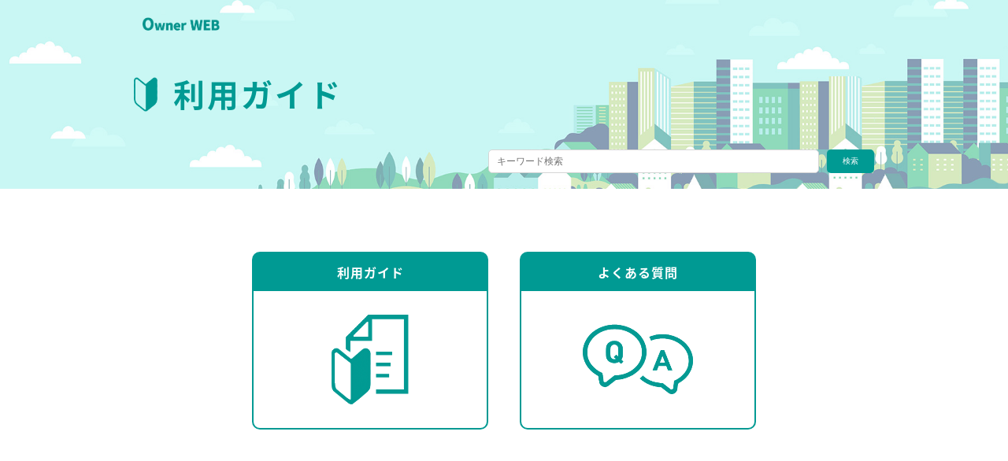

--- FILE ---
content_type: text/html; charset=UTF-8
request_url: https://guide.yd-web.jp/%E3%83%96%E3%83%AD%E3%82%B0/
body_size: 4080
content:
<html>
    <head>
        <title>家主ダイレクトWEB利用ガイド</title>

        <!-- ========== meta ========== -->
        <meta http-equiv="Content-Type" content="text/html; charset=utf-8" />

        <!-- viewport　scale=1 拡大不可設定 -->
        <meta name="viewport" content="width=device-width,initial-scale=1, maximum-scale=1,user-scalable=no">

        <!-- IEの標準表示タイプの設定 現在はedgeに指定 -->
        <meta http-equiv="X-UA-Compatible" content="IE=edge">

        <!-- 勝手にtelリンクがつくのを防ぐmeta -->
        <meta name="format-detection" content="telephone=no">

        <!-- キャッシュしないメタ -->
        <meta http-equiv="Pragma" content="no-cache" />
        <meta http-equiv="cache-control" content="no-cache" />
        <meta http-equiv="expires" content="0" />

        <!-- ファビコン -->
        <link rel="Shortcut Icon" href="/favicon.ico">

        <!-- 多言語化用meta -->
        <link rel="alternate" href="https://www.ja" hreflang="ja">
        <link rel="alternate" href="https://www.en" hreflang="en">

        <!-- keywords、discription -->
        <meta name="Keywords" content="キーワード" />
        <meta name="description" content="ページの簡単な説明">

        <!-- TODO -->
        <!-- OGPタグ -->
        <meta property="og:title" content="ページのタイトル">
        <meta property="og:type" content="website">
        <meta property="og:description" content="ページの簡単な説明">
        <meta property="og:image" content="サムネイル画像のURL">
        <meta property="og:url" content="ページのURL">
        <meta property="fb:app_id" content="App-ID（15文字の半角数字）" />

        <meta name="twitter:card" content="表示形式" />
        <meta name="twitter:title" content="ページのタイトル">
        <meta name="twitter:description" content="簡単な説明">
        <meta name="twitter:image:src" content="サムネイルのURL">
        <meta name="twitter:domain" content="ページのドメイン">

        <!-- ========== webフォント ========== -->
        <link rel="stylesheet" media="screen,projection,handheld,print"
        href="//maxcdn.bootstrapcdn.com/font-awesome/4.6.3/css/font-awesome.min.css">

        <!-- ========== JQuery、reset.css、font.css ========== -->
        <script type="text/javascript" src="https://guide.yd-web.jp/wp-content/themes/original_theme/jquery/jquery-3.2.1.js"></script>
        <link rel="stylesheet" media="screen,projection,handheld,print" href="https://guide.yd-web.jp/wp-content/themes/original_theme/css/reset.css?1641289382">
        <link rel="stylesheet" media="screen,projection,handheld,print" href="https://guide.yd-web.jp/wp-content/themes/original_theme/css/font.css?1651043481">

    </head>

    <body style="opacity:0;">
        <head>
    <meta name='robots' content='max-image-preview:large' />
<style id='wp-img-auto-sizes-contain-inline-css' type='text/css'>
img:is([sizes=auto i],[sizes^="auto," i]){contain-intrinsic-size:3000px 1500px}
/*# sourceURL=wp-img-auto-sizes-contain-inline-css */
</style>
<style id='wp-emoji-styles-inline-css' type='text/css'>

	img.wp-smiley, img.emoji {
		display: inline !important;
		border: none !important;
		box-shadow: none !important;
		height: 1em !important;
		width: 1em !important;
		margin: 0 0.07em !important;
		vertical-align: -0.1em !important;
		background: none !important;
		padding: 0 !important;
	}
/*# sourceURL=wp-emoji-styles-inline-css */
</style>
<style id='wp-block-library-inline-css' type='text/css'>
:root{--wp-block-synced-color:#7a00df;--wp-block-synced-color--rgb:122,0,223;--wp-bound-block-color:var(--wp-block-synced-color);--wp-editor-canvas-background:#ddd;--wp-admin-theme-color:#007cba;--wp-admin-theme-color--rgb:0,124,186;--wp-admin-theme-color-darker-10:#006ba1;--wp-admin-theme-color-darker-10--rgb:0,107,160.5;--wp-admin-theme-color-darker-20:#005a87;--wp-admin-theme-color-darker-20--rgb:0,90,135;--wp-admin-border-width-focus:2px}@media (min-resolution:192dpi){:root{--wp-admin-border-width-focus:1.5px}}.wp-element-button{cursor:pointer}:root .has-very-light-gray-background-color{background-color:#eee}:root .has-very-dark-gray-background-color{background-color:#313131}:root .has-very-light-gray-color{color:#eee}:root .has-very-dark-gray-color{color:#313131}:root .has-vivid-green-cyan-to-vivid-cyan-blue-gradient-background{background:linear-gradient(135deg,#00d084,#0693e3)}:root .has-purple-crush-gradient-background{background:linear-gradient(135deg,#34e2e4,#4721fb 50%,#ab1dfe)}:root .has-hazy-dawn-gradient-background{background:linear-gradient(135deg,#faaca8,#dad0ec)}:root .has-subdued-olive-gradient-background{background:linear-gradient(135deg,#fafae1,#67a671)}:root .has-atomic-cream-gradient-background{background:linear-gradient(135deg,#fdd79a,#004a59)}:root .has-nightshade-gradient-background{background:linear-gradient(135deg,#330968,#31cdcf)}:root .has-midnight-gradient-background{background:linear-gradient(135deg,#020381,#2874fc)}:root{--wp--preset--font-size--normal:16px;--wp--preset--font-size--huge:42px}.has-regular-font-size{font-size:1em}.has-larger-font-size{font-size:2.625em}.has-normal-font-size{font-size:var(--wp--preset--font-size--normal)}.has-huge-font-size{font-size:var(--wp--preset--font-size--huge)}.has-text-align-center{text-align:center}.has-text-align-left{text-align:left}.has-text-align-right{text-align:right}.has-fit-text{white-space:nowrap!important}#end-resizable-editor-section{display:none}.aligncenter{clear:both}.items-justified-left{justify-content:flex-start}.items-justified-center{justify-content:center}.items-justified-right{justify-content:flex-end}.items-justified-space-between{justify-content:space-between}.screen-reader-text{border:0;clip-path:inset(50%);height:1px;margin:-1px;overflow:hidden;padding:0;position:absolute;width:1px;word-wrap:normal!important}.screen-reader-text:focus{background-color:#ddd;clip-path:none;color:#444;display:block;font-size:1em;height:auto;left:5px;line-height:normal;padding:15px 23px 14px;text-decoration:none;top:5px;width:auto;z-index:100000}html :where(.has-border-color){border-style:solid}html :where([style*=border-top-color]){border-top-style:solid}html :where([style*=border-right-color]){border-right-style:solid}html :where([style*=border-bottom-color]){border-bottom-style:solid}html :where([style*=border-left-color]){border-left-style:solid}html :where([style*=border-width]){border-style:solid}html :where([style*=border-top-width]){border-top-style:solid}html :where([style*=border-right-width]){border-right-style:solid}html :where([style*=border-bottom-width]){border-bottom-style:solid}html :where([style*=border-left-width]){border-left-style:solid}html :where(img[class*=wp-image-]){height:auto;max-width:100%}:where(figure){margin:0 0 1em}html :where(.is-position-sticky){--wp-admin--admin-bar--position-offset:var(--wp-admin--admin-bar--height,0px)}@media screen and (max-width:600px){html :where(.is-position-sticky){--wp-admin--admin-bar--position-offset:0px}}
/*wp_block_styles_on_demand_placeholder:69792c45ed926*/
/*# sourceURL=wp-block-library-inline-css */
</style>
<style id='classic-theme-styles-inline-css' type='text/css'>
/*! This file is auto-generated */
.wp-block-button__link{color:#fff;background-color:#32373c;border-radius:9999px;box-shadow:none;text-decoration:none;padding:calc(.667em + 2px) calc(1.333em + 2px);font-size:1.125em}.wp-block-file__button{background:#32373c;color:#fff;text-decoration:none}
/*# sourceURL=/wp-includes/css/classic-themes.min.css */
</style>
<link rel='stylesheet' id='searchandfilter-css' href='https://guide.yd-web.jp/wp-content/plugins/search-filter/style.css?ver=1' type='text/css' media='all' />
<link rel="https://api.w.org/" href="https://guide.yd-web.jp/wp-json/" /><link rel="EditURI" type="application/rsd+xml" title="RSD" href="https://guide.yd-web.jp/xmlrpc.php?rsd" />
<meta name="generator" content="WordPress 6.9" />
<!-- Google Tag Manager -->
<script>(function(w,d,s,l,i){w[l]=w[l]||[];w[l].push({'gtm.start':
new Date().getTime(),event:'gtm.js'});var f=d.getElementsByTagName(s)[0],
j=d.createElement(s),dl=l!='dataLayer'?'&l='+l:'';j.async=true;j.src=
'https://www.googletagmanager.com/gtm.js?id='+i+dl;f.parentNode.insertBefore(j,f);
})(window,document,'script','dataLayer','GTM-583DKK4');</script>
<!-- End Google Tag Manager -->
		<link rel="icon" href="https://guide.yd-web.jp/wp-content/uploads/2022/01/cropped-favicon-32x32.png" sizes="32x32" />
<link rel="icon" href="https://guide.yd-web.jp/wp-content/uploads/2022/01/cropped-favicon-192x192.png" sizes="192x192" />
<link rel="apple-touch-icon" href="https://guide.yd-web.jp/wp-content/uploads/2022/01/cropped-favicon-180x180.png" />
<meta name="msapplication-TileImage" content="https://guide.yd-web.jp/wp-content/uploads/2022/01/cropped-favicon-270x270.png" />
		<style type="text/css" id="wp-custom-css">
			/* =========================
   大カテゴリー
========================= */
.acc_head {
  background-color: #f7f9fc;
  padding: 10px 14px;
  border-radius: 3px;
  font-weight: 600;
  cursor: pointer;
  margin-bottom: 6px;
  display: flex;
  justify-content: space-between;
  align-items: center;
  transition: background-color 0.3s ease;
  border: 1px solid #d0e4ff;
}

.acc_head:hover {
  background-color: #e6f0fa;
}

.acc_icon {
  font-weight: bold;
  transition: transform 0.3s ease;
}

.acc_head.open .acc_icon {
  transform: rotate(90deg);
}

/* 大カテゴリー本文 */
.acc_body {
  max-height: 500px;
  overflow: hidden;
  transition: max-height 0.35s ease;
  padding-left: 10px;
  margin-bottom: 6px;
}

/* =========================
   小カテゴリー見出し
========================= */
.subcat_head {
  background: #f4f6f9;
  padding: 12px;
  cursor: pointer;
  border-left: 4px solid #3578c6;
  margin-top: 8px;
  font-weight: 600;
  border-radius: 4px;
  display: flex;
  justify-content: space-between;
  align-items: center;
  transition: background 0.25s ease;
}

.subcat_head:hover {
  background: #e2ebf7;
}

.subcat_icon {
  transition: transform 0.3s ease;
  color: #3578c6;
}

.subcat_head.open .subcat_icon {
  transform: rotate(90deg);
}

/* =========================
   小カテゴリー本文
========================= */
.subcat_body {
  max-height: 500px;
  overflow: hidden;
  transition: max-height 0.35s ease;
  padding-left: 15px;
  border-left: 2px solid #d0dff0;
  margin-bottom: 6px;
  background-color: #f9fcff;
}

/* ★ 小カテゴリーリンクには一切触らない ★ */
/* → 下線・間隔・表示はテーマ標準に委ねる */


/* =========================
   表（wp-block-table）
========================= */
.wp-block-table table {
  width: 100%;
  border-collapse: collapse;
  font-size: 14px;
  line-height: 1.5;
}

.wp-block-table th,
.wp-block-table td {
  border: 1px solid #ccc;
  padding: 10px 12px;
  text-align: center;
  vertical-align: middle;
  word-break: break-word;
  background: #fff;
}

.wp-block-table th {
  background: #f7f9fc;
  font-weight: 600;
}

table,
table th,
table td {
  border-width: 2px !important;
  border-style: solid !important;
  border-color: #333 !important;
}

/* 小カテゴリー（acc_body 直下のリンク）に下線だけを強制 */
.acc_body > a {
  text-decoration: underline;
}

/* =========================
   ドキュメント枠
========================= */
.doc-box {
  border: 1px solid #d9dee5;
  background: #f7f9fc;
  padding: 16px 18px;
  border-radius: 4px;
}

.doc-title {
  font-weight: 600;
  margin-bottom: 6px;
}

.doc-text {
  margin: 0;
  line-height: 1.7;
}
}
/* =========================
   利用ガイド（②）専用
   お知らせ：注目表示（右バッジ）
========================= */

/* 利用ガイドページ内の「お知らせ」だけ */
.side-nav_wrap .side-nav_title + .side-nav_inner > dt.acc_head:first-of-type {
  border: 2px solid #f0b400;
  background-color: #fff8e5;
  position: relative;
  padding-right: 60px; /* 注目バッジ分の余白 */
}

/* 右側に「注目」バッジ（＞と重ならない） */
.side-nav_wrap .side-nav_title + .side-nav_inner > dt.acc_head:first-of-type::after {
  content: "注目";
  font-size: 11px;
  font-weight: 700;
  color: #fff;
  background-color: #f0b400;
  padding: 3px 8px;
  border-radius: 10px;

  position: absolute;
  right: 36px;           /* ＞の手前 */
  top: 50%;
  transform: translateY(-50%);
}
		</style>
		</head>

<!-- <header id="header_contents" class="subordinate"> -->
<header id="header_contents">
    <div class="contents_contain">
        <div class="header_yd-logo"><img src="https://guide.yd-web.jp//wp-content/uploads/2022/09/OwnerWEB.9c37b53.png" width="100%"></div>
        <a href="/list_guide">
	        <div class="guide_tittle">
   	         <img src="https://guide.yd-web.jp/wp-content/themes/original_theme/images/common/beginner-icon.png">
    	        利用ガイド
     	   </div>
        </a>

        <form role="search" method="get" id="searchform" class="searchform" action="https://guide.yd-web.jp/">
    <div class="keywords_contain">
        <label class="screen-reader-text" for="s"></label>
        <input type="text" placeholder="キーワード検索" value="" name="s"id="s" />
                <input type="submit" id="searchsubmit" value="検索" />
    </div>
</form>    </div>
</header>

<div class="scroll-head">
    <div class="contents_contain">
        <div class="header_yd-logo"><img src="https://guide.yd-web.jp/wp-content/themes/original_theme/images/common/yd-logo.png" width="100%"></div>
        <a href="/list_guide">
	        <div class="guide_tittle">
	            <img src="https://guide.yd-web.jp/wp-content/themes/original_theme/images/common/beginner-icon.png">
	            利用ガイド
	        </div>
        </a>

        <form role="search" method="get" id="searchform" class="searchform" action="https://guide.yd-web.jp/">
    <div class="keywords_contain">
        <label class="screen-reader-text" for="s"></label>
        <input type="text" placeholder="キーワード検索" value="" name="s"id="s" />
                <input type="submit" id="searchsubmit" value="検索" />
    </div>
</form>    </div>
</div>
                <!-- mainの要素 -->
        <section id="breadcrumb_section">
            <div class="contents_contain breadcrumb_contain"></div>
        </section>

        <main>
            <div class="top_contain">
                <a class="top_menu_contain" href="/list_guide">
                    <div class="top_menu_title">利用ガイド</div>
                    <img class="top_menu_img" src="https://guide.yd-web.jp/wp-content/themes/original_theme/images/top/guide-icon.png">
                </a>
                <a class="top_menu_contain" href="/list_qa">
                    <div class="top_menu_title">よくある質問</div>
                    <img class="top_menu_img" src="https://guide.yd-web.jp/wp-content/themes/original_theme/images/top/qa-icon.png">
                </a>
            </div>
        </main>
    </body>

    <!-- ========== common ========== -->
    <script type="text/javascript" src="https://guide.yd-web.jp/wp-content/themes/original_theme/js/common.js?1650945666"></script>
    <link rel="stylesheet" media="screen,projection,handheld,print" href="https://guide.yd-web.jp/wp-content/themes/original_theme/css/common.css?1650945706">

</html>
<!-- ========== proper ========== -->
<script type="text/javascript" src="https://guide.yd-web.jp/wp-content/themes/original_theme/js/top.js?1639632951"></script>
<link rel="stylesheet" media="screen,projection,handheld,print" href="https://guide.yd-web.jp/wp-content/themes/original_theme/css/top.css?1640131778">

<footer id="footer_contents">
    <div class="contents_contain">&copy;Casa Inc.All Right Reserved.</div>
</footer>


--- FILE ---
content_type: text/css; charset=UTF-8
request_url: https://guide.yd-web.jp/wp-content/themes/original_theme/css/reset.css?1641289382
body_size: 324
content:
@charset "UTF-8";
/*==============================================================================================

    reset.css

    html5doctor.com Reset Stylesheet
    v1.4
    2009-07-27
    Author: Richard Clark - http://richclarkdesign.com

==============================================================================================*/

html, body, div, span, applet, object, iframe,
h1, h2, h3, h4, h5, h6, p, blockquote, pre,
a, abbr, acronym, address, big, cite, code,
del, dfn, em, img, ins, kbd, q, s, samp,
small, strike, strong, sub, sup, tt, var,
b, u, i, center,
dl, dt, dd, ol, ul, li,
fieldset, form, label, legend,
table, caption, tbody, tfoot, thead, tr, th, td,
article, aside, canvas, details, embed,
figure, figcaption, footer, header, hgroup,
menu, nav, output, ruby, section, summary,
time, mark, audio, video,
textarea, input, label, select {
    margin: 0;
    padding: 0;
    border: 0;
    outline: 0;
    font-size: 100%;
    vertical-align: baseline;
    background: transparent;
    box-sizing: border-box
}

* {
    -webkit-appearance: none;
}

html {
    font-size: 6.25%;
    width: 100%;
    height: 100%;
}

body {
    width: 100%;
    height: 100%;
    position: relative;
    -webkit-text-size-adjust: none;
	line-height:1;
}

article, aside, details, figcaption, figure,
footer, header, hgroup, menu, nav, section, main,
img, label, select, button,
video, iframe{
  display: block;
}

h1,h2,h3,h4,h5,h6{
    font-weight: normal;
}

nav ul {
	list-style:none;
}

li {
    list-style-type: none;
}

blockquote, q {
	quotes:none;
}

.contents_wrap h1 {
    margin-bottom:30px;
}

.contents_wrap p,h2 {
    margin-bottom:10px;
}

.contents_wrap li {
    list-style-type: decimal;
    margin-left: 24px;
	text-align: left;
}

blockquote:before, blockquote:after,
q:before, q:after {
	content:'';
	content:none;
}

a {
	margin:0;
	padding:0;
	border:0;
	font-size:100%;
	vertical-align:baseline;
	background:transparent;
    text-decoration: none;
}

ins {
	background-color:#ff9;
	color:#000;
	text-decoration:none;
}

mark {
	background-color:#ff9;
	color:#000;
	font-style:italic;
	font-weight:bold;
}

del {
	text-decoration: line-through;
}

abbr[title], dfn[title] {
	border-bottom:1px dotted #000;
	cursor:help;
}

table {
	border-collapse:collapse;
	border-spacing:0;
}

hr {
    display:block;
    height:1px;
    border:0;
    border-top:1px solid #cccccc;
    margin:1em 0;
    padding:0;
}

.side-nav_inner a {
    display: block;
    border: none;
    outline: 0;
    cursor: pointer;
}

.acc_body a {
    display: block;
    border: none;
    outline: 0;
    cursor: pointer;
}

button{
    display: block;
    border: none;
    outline: 0;
    cursor: pointer;
}

label{
    cursor: pointer;
}

--- FILE ---
content_type: text/css; charset=UTF-8
request_url: https://guide.yd-web.jp/wp-content/themes/original_theme/css/font.css?1651043481
body_size: -58
content:
@charset "UTF-8";
/*==============================================================================================

   font css

==============================================================================================*/

@font-face {
  font-family: 'Noto Sans Japanese';
  font-style: normal;
  font-weight: 400;
  src: url(//fonts.gstatic.com/ea/notosansjapanese/v6/NotoSansJP-Regular.woff2) format('woff2'),
  url(//fonts.gstatic.com/ea/notosansjapanese/v6/NotoSansJP-Regular.woff) format('woff'),
  url(//fonts.gstatic.com/ea/notosansjapanese/v6/NotoSansJP-Regular.otf) format('opentype');
}

@font-face {
  font-family: 'Noto Sans Japanese';
  font-style: normal;
  font-weight: 700;
  src: url(//fonts.gstatic.com/ea/notosansjapanese/v6/NotoSansJP-Bold.woff2) format('woff2'),
  url(//fonts.gstatic.com/ea/notosansjapanese/v6/NotoSansJP-Bold.woff) format('woff'),
  url(//fonts.gstatic.com/ea/notosansjapanese/v6/NotoSansJP-Bold.otf) format('opentype');
}

body {
  font-family: "Noto Sans Japanese", "Hiragino Kaku Gothic ProN", "ヒラギノ角ゴ Pro W3", sans-serif;
  font-size: 16px;
  font-size: 16rem;
  color: #4B4B4B;
  line-height: 1.8;
  letter-spacing: 1px;
  font-weight: 200;
}

/* 指定値が必要なため 400 で上書き */

h1 {
  font-size: 28px;
  font-weight: bold;
  line-height: 1.4;
}

h2 {
  font-size: 24px;
  font-weight: bold;
  line-height: 1.4;
}

h3 {
  font-size: 20px;
  font-weight: bold;
  line-height: 1.4;
}

.bold {
  font-style: normal;
  font-weight: 600;
  line-height: 1.4;
}

a {
  color: #333;
}

.document_wrap a{
  display: inline;
  color:#005999;
  text-decoration:underline;
}

/*==========================================================
  media query
==========================================================*/
@media screen and (max-width: 767px) {
  body {
    font-size: 14px;
    font-size: 14rem;
  }

  h1 {
    font-size: 22px;
    font-weight: bold;
    line-height: 1.4;
  }
  
  h2 {
    font-size: 18px;
    font-weight: bold;
    line-height: 1.4;
  }
  
  h3 {
    font-size: 14px;
    font-weight: bold;
    line-height: 1.4;
  }
}


--- FILE ---
content_type: text/css; charset=UTF-8
request_url: https://guide.yd-web.jp/wp-content/themes/original_theme/css/common.css?1650945706
body_size: 1006
content:
@charset "UTF-8";
/*==============================================================================================

    common css

    ※※※※※ブラウザ対応※※※※※

    safari:9以上
    chrome:63以上
    firefox:43以上
    opera:43以上
    edge:12以上
    IE:10以上


    ※※※※※ベンダープレフィックスを付けるプロパティ※※※※※

    -moz-transform
    -webkit-transform
    transform

    -moz-transition
    -webkit-transition
    transition
    -moz-backface-visibility: hidden;
    -webkit-backface-visibility: hidden;
    backface-visibility: hidden;

    -moz-animation
    -webkit-animation
    animation

    display: -webkit-flex;
    display: flex;
    

==============================================================================================*/

/*==============================================================================================

	body要素

==============================================================================================*/

body {
  position: relative;
  overflow-x: hidden;
  opacity: 0;
  transition: opacity 0.5s ease;
}

/*==============================================================================================

	共通要素

==============================================================================================*/
.contents_contain {
  width: 100%;
  max-width: 980px;
  margin: 0 auto;
  padding: 0 20px;
  position: relative;
}

main {
  padding: 40px 0;
  min-height: calc(100vh - 608px);
}

/*==========================================================
  media query
==========================================================*/
@media screen and (max-width: 767px) {
  .contents_contain {
    max-width: 400px;
  }

  main {
    padding: 20px 0;
  }
}

/*==============================================================================================

	header要素

==============================================================================================*/
#header_contents {
  background: url(../images/common/header-img.jpg) center center;
  background-size: cover;
  padding: 20px 0;
}

#header_contents .contents_contain {
  height: 200px;
  display: -webkit-flex;
  display: flex;
  -webkit-align-items: center;
  align-items: center;
  position: relative;
}

.header_yd-logo {
  width: 120px;
  position: absolute;
  top: 0px;
  left: 20px;
}

.guide_tittle {
  font-weight: bold;
  font-size: 40px;
  letter-spacing: 3px;
  color: #009a93;
  display: -webkit-flex;
  display: flex;
  -webkit-align-items: center;
  align-items: center;
}

.guide_tittle img {
  width: 30px;
  margin-right: 20px;
}

/*==========================================================
  ショートヘッダー
==========================================================*/
.scroll-head {
  background: url(../images/common/header-img.jpg) center center;
  background-size: cover;
  padding: 10px 0;
  position: fixed;
  top: -80px;
  left: 0;
  width: 100%;
  z-index: 10;
  -moz-transition: top 0.2s ease;
  -webkit-transition: top 0.2s ease;
  transition: top 0.2s ease;
}

.scroll-head.scroll-in {
  top: 0;
}

.scroll-head .contents_contain {
  height: 200px;
  display: -webkit-flex;
  display: flex;
  -webkit-align-items: center;
  align-items: center;
  position: relative;
}

.scroll-head .contents_contain {
  height: 60px;
  display: -webkit-flex;
  display: flex;
  -webkit-align-items: center;
  align-items: center;
  position: relative;
}

.scroll-head .header_yd-logo {
  width: 80px;
}

.scroll-head .guide_tittle {
  padding-top: 20px;
  font-size: 22px;
}

.scroll-head .guide_tittle img {
  width: 20px;
  margin-right: 12px;
}

/*==========================================================
  スクロール表示用
==========================================================*/

#header_contents.subordinate {
  padding: 10px 0;
}

#header_contents.subordinate .contents_contain {
  height: 60px;
  display: -webkit-flex;
  display: flex;
  -webkit-align-items: center;
  align-items: center;
  position: relative;
}

.subordinate .header_yd-logo {
  width: 80px;
}

.subordinate .guide_tittle {
  padding-top: 20px;
  font-size: 22px;
}

.subordinate .guide_tittle img {
  width: 20px;
  margin-right: 12px;
}

/*==========================================================
  media query
==========================================================*/
@media screen and (max-width: 767px) {
  #header_contents .contents_contain {
    height: 160px;
  }

  .guide_tittle {
    font-size: 32px;
  }

  .guide_tittle img {
    width: 24px;
    margin-right: 15px;
  }
}

/*==============================================================================================

	keywords要素

==============================================================================================*/
#keywords_section {
  padding: 10px 0;
}

.keywords_contain {
  width: 50%;
  margin-left: auto;
  display: -webkit-flex;
  display: flex;
  -webkit-justify-content: space-between;
  justify-content: space-between;
  position: absolute;
  bottom: 0;
  right: 20px;
}

.keywords_contain input[type="text"] {
  background: #fff;
  width: calc(100% - 70px);
  border-radius: 5px;
  padding: 5px 10px;
  font-size: 12px;
  border: 1px solid #d6d6d6;
  -moz-transition: border 0.2s ease;
  -webkit-transition: border 0.2s ease;
  transition: border 0.2s ease;
  -moz-backface-visibility: hidden;
  -webkit-backface-visibility: hidden;
  backface-visibility: hidden;
}

.keywords_contain input[type="text"]:focus {
  border: 1px solid #009973;
}

.keywords_contain input[type="submit"] {
  width: 60px;
  height: 30px;
  background: #009a93;
  color: #ffffff;
  font-size: 10px;
  border-radius: 5px;
  -moz-transition: background-color 0.2s ease;
  -webkit-transition: background-color 0.2s ease;
  transition: background-color 0.2s ease;
  -moz-backface-visibility: hidden;
  -webkit-backface-visibility: hidden;
  backface-visibility: hidden;
}

.keywords_contain input[type="submit"]:hover {
  background: #027570;
}

/*==========================================================
  media query
==========================================================*/
@media screen and (max-width: 767px) {
  .scroll-head .keywords_contain {
    width: 40%;
  }

  .scroll-head .keywords_contain input[type="submit"] {
    width: 40px;
  }

  .scroll-head .keywords_contain input[type="text"] {
    width: calc(100% - 50px);
    font-size: 10px;
  }
}

/*==============================================================================================

	breadcrumb要素

==============================================================================================*/
#breadcrumb_section {
  padding: 20px 0;
}

.breadcrumb_contain {
  font-size: 10px;
  font-weight: bold;
  display: -webkit-flex;
  display: flex;
  -webkit-align-items: center;
  align-items: center;
}

.breadcrumb_contain a {
  color: #005999;
  -moz-transition: opacity 0.2s ease;
  -webkit-transition: opacity 0.2s ease;
  transition: opacity 0.2s ease;
  -moz-backface-visibility: hidden;
  -webkit-backface-visibility: hidden;
  backface-visibility: hidden;
}

.breadcrumb_contain a:hover {
  opacity: 0.6;
}

/*==============================================================================================

	accordion 要素

==============================================================================================*/

.acc_head {
  position: relative;
}

.acc_head_icon {
  position: absolute;
  top: 50%;
  right: 10px;
  -ms-transform: translateY(-50%);
  -moz-transform: translateY(-50%);
  -webkit-transform: translateY(-50%);
  transform: translateY(-50%);
  -moz-transition: transform 0.3s ease;
  -webkit-transition: transform 0.3s ease;
  transition: transform 0.3s ease;
}

.acc_open .acc_head_icon {
  -ms-transform: translateY(-50%) rotate(90deg);
  -moz-transform: translateY(-50%) rotate(90deg);
  -webkit-transform: translateY(-50%) rotate(90deg);
  transform: translateY(-50%) rotate(90deg);
}

/*==============================================================================================

	side nav要素

==============================================================================================*/
.nav-comprise {
  display: -webkit-flex;
  display: flex;
  -webkit-justify-content: space-between;
  justify-content: space-between;
  -webkit-flex-direction: row-reverse;
    flex-direction: row-reverse;
}

#side-nav {
  width: 240px;
}

.side-nav_sp-head {
  display: none;
  background: #009a93;
  color: #ffffff;
  padding: 10px 20px;
  font-weight: bold;
  margin-bottom: 20px;
}

.side-nab_contain{
  position: sticky;
  top: 100px;
  left: 0;
}

.side-nav_wrap {
  border: 1px solid #009a93;
}

.side-nav_wrap + .side-nav_wrap {
  margin-top: 20px;
}

.side-nav_title {
  background: #009a93;
  padding: 10px 20px;
  color: #ffffff;
  font-size: 14px;
  border: 1px solid #009a93;
}

.side-nav_inner {
  border: 1px solid #009a93;
  padding: 10px 20px;
}

.side-nav_inner dt {
  font-size: 14px;
}

.side-nav_inner dd {
  padding: 10px 0;
  position: relative;
  -moz-transition: opacity 0.2s ease;
  -webkit-transition: opacity 0.2s ease;
  transition: opacity 0.2s ease;
}

.side-nav_inner a {
  font-size: 12px;
  -moz-transition: opacity 0.2s ease;
  -webkit-transition: opacity 0.2s ease;
  transition: opacity 0.2s ease;
}

.side-nav_inner dd a {
  padding-left: 10px;
}

.side-nav_inner a:hover {
  opacity: .6;
}

.side-nav_inner a+a {
  margin-top: 5px;
}

/*==========================================================
  media query
==========================================================*/
@media screen and (max-width: 767px) {
  .nav-comprise {
    display: block;
  }

  .side-nav_sp-head {
    display: block;
  }

  #side-nav {
    padding-top: 60px;
    width: 100%;
  }

  .side-nav_wrap {
    position: inherit;
    top: auto;
    left: 0;
  }
}

/*==============================================================================================

	contents 要素

==============================================================================================*/
.contents_wrap {
  width: calc(100% - 280px);
}

/*==========================================================
  media query
==========================================================*/
@media screen and (max-width: 767px) {
  .contents_wrap {
    width: 100%;
  }
}

/*==============================================================================================

	footer要素

==============================================================================================*/
#footer_contents {
  margin-top: 100px;
  background: #009993;
  padding: 60px 0;
  text-align: center;
  color: #ffffff;
  letter-spacing: 2px;
}

/*==========================================================
  media query
==========================================================*/
@media screen and (max-width: 767px) {
  #footer_contents {
    padding: 40px 0;
  }
}


--- FILE ---
content_type: text/css; charset=UTF-8
request_url: https://guide.yd-web.jp/wp-content/themes/original_theme/css/top.css?1640131778
body_size: 34
content:
@charset "UTF-8";
/*==============================================================================================

    top css

==============================================================================================*/

/*==============================================================================================

	top menu

==============================================================================================*/

.top_contain {
  width: 100%;
  max-width: 980px;
  margin: 0 auto;
  position: relative;
  display: -webkit-flex;
  display: flex;
  -webkit-justify-content: center;
  justify-content: center;
  -webkit-align-items: center;
  align-items: center;
}

.top_menu_contain {
  margin: 0 20px;
  border: 2px solid #009a93;
  border-radius: 10px;
  width: 50%;
  max-width: 300px;
  -moz-transition: opacity 0.2s ease;
  -webkit-transition: opacity 0.2s ease;
  transition: opacity 0.2s ease;
  -moz-backface-visibility: hidden;
  -webkit-backface-visibility: hidden;
  backface-visibility: hidden;
}

.top_menu_title {
  background: #009a93;
  color: #ffffff;
  font-weight: bold;
  text-align: center;
  border-radius: 5px 5px 0 0;
  padding: 10px 0;
}

.top_menu_img {
  width: 80%;
  max-width: 140px;
  margin: 30px auto;
  -moz-transition: transform 0.2s ease;
  -webkit-transition: transform 0.2s ease;
  transition: transform 0.2s ease;
  -moz-backface-visibility: hidden;
  -webkit-backface-visibility: hidden;
  backface-visibility: hidden;
}

.top_menu_contain > p {
  padding: 0 20px 20px;
  text-align: center;
}

.top_menu_contain:hover {
  opacity: 0.6;
}

.top_menu_contain:hover .top_menu_img {
  -moz-transform: scale(1.2);
  -webkit-transform: scale(1.2);
  transform: scale(1.2);
}

/*==========================================================
  media query
==========================================================*/
@media screen and (max-width:767px) {
  .top_contain {
    width: 100%;
    max-width: 400px;
    margin: 0 auto;
    position: relative;
    display: block;
  }
  
  .top_menu_contain {
    margin: 0 20px 20px;
    width: 100%;
    max-width: calc(100% - 40px);
  }
}

--- FILE ---
content_type: application/javascript; charset=UTF-8
request_url: https://guide.yd-web.jp/wp-content/themes/original_theme/js/top.js?1639632951
body_size: -183
content:
/*
top.js
*/
//ロード完了
$(window).on('load', function () {
  /*==============================================================================================
     初期アクション
  ==============================================================================================*/


  /*==============================================================================================
     リサイズアクション
  ==============================================================================================*/
  //無条件リサイズ
  $(window).on('resize', function () {});

  //widthリサイズ
  var winWidth = $(window).width();
  var winWidth_resized;
  $(window).on('resize', function () {
    winWidth_resized = $(window).width();
    if (winWidth != winWidth_resized) {
      //処理

      //リセット
      winWidth = $(window).width();
    }
  });

  /*==============================================================================================
     スクロールアクション
  ==============================================================================================*/
  $(window).on('scroll', function () {});

  /*==============================================================================================
     クリックアクション
  ==============================================================================================*/

});


--- FILE ---
content_type: application/javascript; charset=UTF-8
request_url: https://guide.yd-web.jp/wp-content/themes/original_theme/js/common.js?1650945666
body_size: 1064
content:
/*
共通で使用される汎用js
*/
/*============================================================

plagin

============================================================*/
/*============================================================

include

============================================================*/
(function ($) {
  //settings
  var settings;
  var methods = {
    init: function (options) {
      //対象が存在しない場合は処理終了
      if (this.length <= 0) {
        console.log('Target is not found')
        return false;
      }

      //セッティングの初期化
      settings = {
        'includePass': this.attr('data-include') //includeするファイルのパス
      }

      //必須項目のバリデーション
      if (!this.attr('data-include')) {
        $.error('error');
      }

      //targetの変数化
      var target = this;

      //iframeで要素の取得
      target.append('<iframe src="' + settings['includePass'] + '" style="height: 0;opacity: 0;padding: 0;margin: 0;border: none;"></iframe>');
      var includeDOM;

      target.find('iframe').on('load', function () {
        includeDOM = target.find('iframe').contents().find('body').html();
        target.empty();
        target.append(includeDOM);
      });

      return this;
    },
    destroy: function () {
      //動画の消去
      this.empty();
      return this;
    }
  }

  //methodの呼び出し
  $.fn.include = function (method) {
    // メソッド呼び出し部分
    if (methods[method]) {
      // 呼び出すメソッドを指定した場合
      return methods[method].apply(this, Array.prototype.slice.call(arguments, 1));
    } else if (typeof method === 'object' || !method) {
      // 引数がオブジェクトである場合、また、呼び出すメソッドを指定しない場合
      // init() を呼び出す
      return methods.init.apply(this, arguments);
    } else {
      $.error('Method ' + method + ' does not exist on jQuery. include');
    }
  };
})(jQuery);

/*============================================================

accordion

***sample1***
<dl class="任意のセレクタ">
    <dt>タイトル1<div class="acc_head_icon">&gt;</div></dt>
    <dd>コンテンツ1</dd>
    <dt>タイトル2<div class="acc_head_icon">&gt;</div></dt>
    <dd>コンテンツ2</dd>
</dl>


$('任意のセレクタ').accSet({
    'default': -1, //初期で開いておく項目
    'alternate': true, //交互に開く
    'duration': 200 //アニメーション時間
});


============================================================*/
(function ($) {
  var accInitialFlag = true;
  //settings
  var settings;
  var methods = {
    init: function (options) {
      //セッティングの初期化
      settings = {
        'default': -1, //初期で開いておく項目
        'alternate': true, //交互に開く
        'duration': 300 //アニメーション時間
      }

      //オプションのマージ
      settings = $.extend(settings, options);

      //初期化
      this.addClass('acc_container').attr('data-duration', settings['duration']).attr('data-alt', settings['alternate']);
      this.find('dt').addClass('acc_head').attr('data-alt', settings['alternate']);
      this.find('dd').addClass('acc_body').slideUp(0);

      //初期表示
      if (settings['default'] >= 0) {
        this.find('.acc_head').eq(settings['default']).addClass('acc_open');
        this.find('.acc_body').eq(settings['default']).slideDown(0)
      }

      return this;
    },
    destroy: function () {
      //アコーディオンの解除
      this.removeClass('acc_container');
      this.find('dt').removeClass('acc_head').removeClass('acc_open');
      this.find('dd').removeClass('acc_body').css({
        'display': ''
      })
      return this;
    }
  }

  //methodの呼び出し
  $.fn.accSet = function (method) {
    // メソッド呼び出し部分
    if (methods[method]) {
      // 呼び出すメソッドを指定した場合
      return methods[method].apply(this, Array.prototype.slice.call(arguments, 1));
    } else if (typeof method === 'object' || !method) {
      if (accInitialFlag) {
        $(document).on('click', '.acc_head', function () {
          var getDuration = Number($(this).parents('.acc_container').data('duration'));
          if ($(this).data('alt') == true) {
            if ($(this).hasClass('acc_open')) {
              $(this).removeClass('acc_open');
              $(this).next('.acc_body').slideUp(getDuration)
            } else {
              $(this).siblings('.acc_head').removeClass('acc_open');
              $(this).addClass('acc_open');
              $(this).siblings('.acc_body').not($(this).next('.acc_body')).slideUp(getDuration)
              $(this).next('.acc_body').slideDown(getDuration);
            }
          } else {
            if ($(this).hasClass('acc_open')) {
              $(this).removeClass('acc_open');
              $(this).next('.acc_body').slideUp(getDuration)
            } else {
              $(this).addClass('acc_open');
              $(this).next('.acc_body').slideDown(getDuration)
            }
          }
        });
        accInitialFlag = false;
      };
      return methods.init.apply(this, arguments);
    } else {
      $.error('Method ' + method + ' does not exist on jQuery. accordion set');
    }
  };
})(jQuery);

//ロード完了
$(window).on('load', function () {
  /*==============================================================================================
     初期アクション
  ==============================================================================================*/
  $('.side-nav_wrap').accSet({
    'default': -1, //初期で開いておく項目
    'alternate': true, //交互に開く
    'duration': 200 //アニメーション時間
  });

  /*==============================================================================================
     リサイズアクション
  ==============================================================================================*/
  //無条件リサイズ
  $(window).on('resize', function () { });

  //widthリサイズ
  var winWidth = $(window).width();
  var winWidth_resized;
  $(window).on('resize', function () {
    winWidth_resized = $(window).width();
    if (winWidth != winWidth_resized) {
      //処理

      //リセット
      winWidth = $(window).width();
    }
  });

  /*==============================================================================================
     スクロールアクション
  ==============================================================================================*/
  $(window).on('scroll', function () {
    if ($(window).scrollTop() >= 240) {
      $('.scroll-head').addClass('scroll-in')
    } else {
      $('.scroll-head').removeClass('scroll-in')
    }
  });

  /*==============================================================================================
     クリックアクション
  ==============================================================================================*/

  /*==============================================================================================
     ロード処理の終了で表示
  ==============================================================================================*/
  setTimeout(function () {
    $(window).scrollTop(0);
    $('body').css({
      'opacity': '1'
    });
  }, 500);
});
